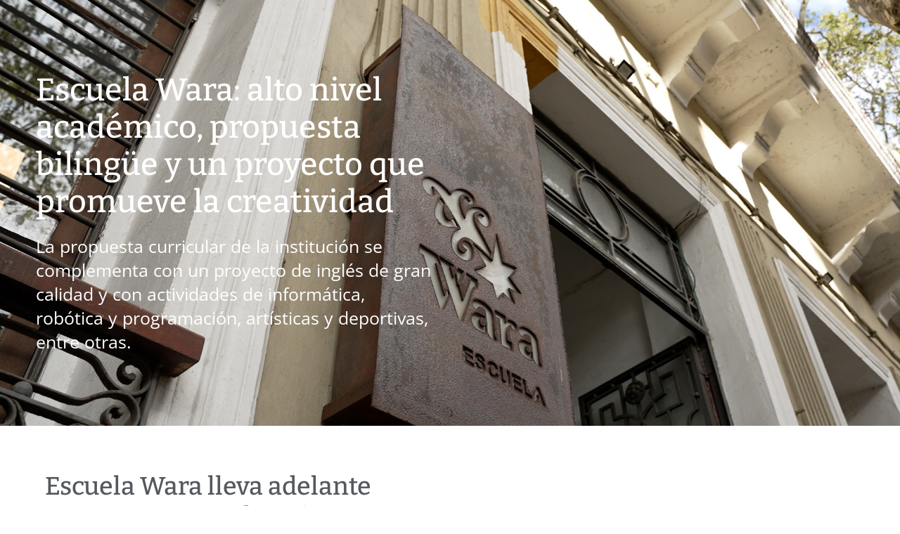

--- FILE ---
content_type: text/css
request_url: https://web.elpais.com.uy/wp-content/uploads/elementor/css/post-1086.css?ver=1769179955
body_size: 1914
content:
.elementor-kit-1086{--e-global-color-primary:#6EC1E4;--e-global-color-secondary:#54595F;--e-global-color-text:#7A7A7A;--e-global-color-accent:#61CE70;--e-global-color-3c9e2a2d:#4054B2;--e-global-color-1a2704c9:#23A455;--e-global-color-7e813ead:#000;--e-global-color-1f754fc:#FFF;--e-global-color-a0cba19:#484848;--e-global-color-b7dbbf1:#020101;--e-global-color-35ac7893:#D60D2A;--e-global-color-120b2d8e:#C40731;--e-global-color-332bd817:#F90526;--e-global-color-628e04b:#404040;--e-global-color-3d96658a:#1D1D1D;--e-global-color-44ea1655:#D0D0D0;--e-global-color-10b995f2:#9B9B9B;--e-global-color-7c13668b:#000000;--e-global-color-5a40bef:#4EAEB5;--e-global-color-20108891:#3FBFFF;--e-global-color-3a5bb21d:#4F00AE;--e-global-color-3d2cbd5e:#4A3FFF;--e-global-color-7d8d76e2:#4F79CE;--e-global-color-46cc9909:#CECCBF;--e-global-color-69ff26d1:#929085;--e-global-color-242b2ba9:#91AEEA;--e-global-color-779c2247:#B6B3A8;--e-global-color-299c4fac:#000000;--e-global-color-11d8d7f1:#000000;--e-global-color-28ab03c3:#797564;--e-global-color-b75bc1:#9CC8AD;--e-global-color-71c6753c:#8FBE00;--e-global-color-7827c669:#40C0CB;--e-global-color-4b3fdf4:RGBA(143, 190, 0, 0.75);--e-global-color-74e92f40:#F32656;--e-global-color-34c5f096:#FFD200;--e-global-color-1edb02bd:#407BB2;--e-global-color-736a6ded:#EB0A00;--e-global-color-36bd4593:#000000;--e-global-color-28e7bcd6:#000000;--e-global-color-7ee829df:#0E386E;--e-global-color-6c69be26:#08254A;--e-global-color-3af2ea64:#215598;--e-global-color-321401f6:#FF9600;--e-global-color-72929e71:#05FBFD;--e-global-color-78894fee:#CCCCCC;--e-global-color-76fe184b:#2D56A3;--e-global-color-34c3463:#262626;--e-global-color-749cb679:#000000;--e-global-color-7ca2243b:#000000;--e-global-color-235cbcf4:#A4FF00;--e-global-color-9c43cfa:#E77D24;--e-global-color-96fc0d7:#D75A0D;--e-global-color-d5f5d50:#5DAF39;--e-global-color-6bb80a9:#4992CD;--e-global-color-ca4c118:#819931;--e-global-color-9d8daea:#FDFF82;--e-global-color-0012fd6:#EC174C;--e-global-color-e56371e:#23645F;--e-global-color-e6bb770:#112F2D;--e-global-color-7bd4202:#0F3056;--e-global-color-182c932:#094D72;--e-global-color-caafd9b:#0080FA;--e-global-color-60fd4be:#05196C;--e-global-color-827e298:#AD9B5F;--e-global-color-7d20e8e:#FF0325;--e-global-color-4fa0001:#FF5D2F;--e-global-color-e4a69f6:#646464;--e-global-color-6a165e4:#FFDAC0;--e-global-color-d9125b4:#0371D7;--e-global-color-ee59ede:#29028D;--e-global-color-4be21fa:#0D002F;--e-global-color-57068e0:#FA0D57;--e-global-color-39d5dad:#9C9836;--e-global-color-f401db1:#1D1C04;--e-global-color-eb188c3:#0086D8;--e-global-color-e8cf50b:#9E9480;--e-global-color-070a1f7:#77B1C3;--e-global-color-884846f:#333333;--e-global-color-872d8cd:#666666;--e-global-color-f09468f:#999999;--e-global-color-d3d7e4a:#278ABC;--e-global-color-62f63b7:#6EC1E4;--e-global-color-957a056:#485E88;--e-global-color-a0408d4:#EB008B;--e-global-color-1fc76b1:#A8A690;--e-global-color-53ca22a:#222129;--e-global-color-428fff9:#47A5AE;--e-global-color-ac4abad:#5F63A1;--e-global-color-a54dd88:#FD9696;--e-global-color-d6c2372:#F24D4D;--e-global-color-30c1822:#0F0F0F;--e-global-color-20d1abe:#0B0D12;--e-global-color-560b571:#F4E57D;--e-global-color-d3591b5:#50C6EA;--e-global-color-76c1d9f:#0D0F15;--e-global-color-862194c:#1C1C1C;--e-global-color-1428685:#AC0038;--e-global-typography-primary-font-family:"Roboto";--e-global-typography-primary-font-weight:600;--e-global-typography-secondary-font-family:"Roboto";--e-global-typography-secondary-font-weight:400;--e-global-typography-text-font-family:"Roboto";--e-global-typography-text-font-weight:400;--e-global-typography-accent-font-family:"Roboto";--e-global-typography-accent-font-weight:500;--e-global-typography-5d93e6f-font-family:"Oswald";--e-global-typography-5d93e6f-font-size:20px;--e-global-typography-5d93e6f-font-weight:300;--e-global-typography-048e294-font-family:"Oswald";--e-global-typography-048e294-font-weight:600;--e-global-typography-ebcc6bb-font-family:"Noto Serif";--e-global-typography-ebcc6bb-font-size:34px;--e-global-typography-ebcc6bb-font-weight:400;--e-global-typography-ebcc6bb-line-height:1.5em;--e-global-typography-ae4dd73-font-family:"Noto Serif";--e-global-typography-ae4dd73-font-size:18px;--e-global-typography-ae4dd73-font-weight:400;--e-global-typography-4d3c775-font-family:"Noto Serif";--e-global-typography-4d3c775-font-size:34px;--e-global-typography-4d3c775-font-weight:400;--e-global-typography-4d3c775-text-transform:none;--e-global-typography-4d3c775-font-style:italic;--e-global-typography-4d3c775-line-height:0.5em;font-family:"Roboto";font-size:0.8em;}.elementor-kit-1086 e-page-transition{background-color:#FFBC7D;}.elementor-kit-1086 a{font-family:"Roboto";}.elementor-kit-1086 a:hover{color:var( --e-global-color-7ee829df );}.elementor-kit-1086 h1{font-family:"Roboto";}.elementor-kit-1086 h2{font-family:"Roboto";}.elementor-section.elementor-section-boxed > .elementor-container{max-width:1140px;}.e-con{--container-max-width:1140px;}.elementor-widget:not(:last-child){margin-block-end:20px;}.elementor-element{--widgets-spacing:20px 20px;--widgets-spacing-row:20px;--widgets-spacing-column:20px;}{}h1.entry-title{display:var(--page-title-display);}.elementor-lightbox{--lightbox-text-color:#FFFFFF;}@media(max-width:1024px){.elementor-kit-1086{--e-global-typography-ebcc6bb-font-size:25px;--e-global-typography-4d3c775-font-size:22px;}.elementor-section.elementor-section-boxed > .elementor-container{max-width:1024px;}.e-con{--container-max-width:1024px;}}@media(max-width:767px){.elementor-kit-1086{--e-global-typography-ebcc6bb-font-size:22px;--e-global-typography-4d3c775-font-size:20px;--e-global-typography-4d3c775-line-height:1px;}.elementor-section.elementor-section-boxed > .elementor-container{max-width:767px;}.e-con{--container-max-width:767px;}}/* Start custom CSS */@font-face {
    font-family: 'Corporate A Condensed';
    src: url('https://data.elpais.com.uy/wp-content/uploads/fonts/CorporateACon-Reg/CorporateACon-Reg.eot');
    src: local('Corporate A Condensed Regular'), local('CorporateACon-Reg'),
        url('https://data.elpais.com.uy/wp-content/uploads/fonts/CorporateACon-Reg/CorporateACon-Reg.eot?#iefix') format('embedded-opentype'),
        url('https://data.elpais.com.uy/wp-content/uploads/fonts/CorporateACon-Reg/CorporateACon-Reg.woff2') format('woff2'),
        url('https://data.elpais.com.uy/wp-content/uploads/fonts/CorporateACon-Reg/CorporateACon-Reg.woff') format('woff'),
        url('https://data.elpais.com.uy/wp-content/uploads/fonts/CorporateACon-Reg/CorporateACon-Reg.svg#CorporateACon-Reg') format('svg');
    font-weight: normal;
    font-style: normal;
    font-display: swap;
}

@font-face {
    font-family: 'Corporate S';
    src: url('https://data.elpais.com.uy/wp-content/uploads/fonts/CorporateACon-Reg/CorporateS-Regular.eot');
    src: local('Corporate S Regular'), local('CorporateS-Regular'),
        url('https://data.elpais.com.uy/wp-content/uploads/fonts/CorporateACon-Reg/CorporateS-Regular.eot?#iefix') format('embedded-opentype'),
        url('https://data.elpais.com.uy/wp-content/uploads/fonts/CorporateACon-Reg/CorporateS-Regular.woff2') format('woff2'),
        url('https://data.elpais.com.uy/wp-content/uploads/fonts/CorporateACon-Reg/CorporateS-Regular.woff') format('woff'),
        url('https://data.elpais.com.uy/wp-content/uploads/fonts/CorporateACon-Reg/CorporateS-Regular.svg#CorporateS-Regular') format('svg');
    font-weight: normal;
    font-style: normal;
    font-display: swap;
}


@font-face {
    font-family: 'Opel Next';
    src: url('OpelNext.woff2') format('woff2'),
        url('OpelNext.woff') format('woff');
            src: local('Opel Next'), local('OpelNext'),
        url('https://data.elpais.com.uy/wp-content/uploads/fonts/OpelNext/OpelNext.eot?#iefix') format('embedded-opentype'),
        url('https://data.elpais.com.uy/wp-content/uploads/fonts/OpelNext/OpelNext.woff2') format('woff2'),
        url('https://data.elpais.com.uy/wp-content/uploads/fonts/OpelNext/OpelNext.woff') format('woff'),
        url('https://data.elpais.com.uy/wp-content/uploads/fonts/OpelNext/OpelNext.svg#OpelNext') format('svg');
    font-weight: normal;
    font-style: normal;
    font-display: swap;
}

@font-face {
    font-family: 'Opel Next';
    src: url('OpelNext-Light.woff2') format('woff2'),
        url('OpelNext-Light.woff') format('woff');
            src: local('OpelNext Light'), local('OpelNext-Light'),
        url('https://data.elpais.com.uy/wp-content/uploads/fonts/OpelNext/OpelNext-Light.eot?#iefix') format('embedded-opentype'),
        url('https://data.elpais.com.uy/wp-content/uploads/fonts/OpelNext/OpelNext-Light.woff2') format('woff2'),
        url('https://data.elpais.com.uy/wp-content/uploads/fonts/OpelNext/OpelNext-Light.woff') format('woff'),
        url('https://data.elpais.com.uy/wp-content/uploads/fonts/OpelNext/OpelNext-Light.svg#OpelNext-Light') format('svg');
    font-weight: 300;
    font-style: normal;
    font-display: swap;
}

@font-face {
    font-family: 'Opel Next';
    src: url('OpelNext-Bold.woff2') format('woff2'),
        url('OpelNext-Bold.woff') format('woff');
            src: local('OpelNext Bold'), local('OpelNext-Bold'),
        url('https://data.elpais.com.uy/wp-content/uploads/fonts/OpelNext/OpelNext-Bold.eot?#iefix') format('embedded-opentype'),
        url('https://data.elpais.com.uy/wp-content/uploads/fonts/OpelNext/OpelNext-Bold.woff2') format('woff2'),
        url('https://data.elpais.com.uy/wp-content/uploads/fonts/OpelNext/OpelNext-Bold.woff') format('woff'),
        url('https://data.elpais.com.uy/wp-content/uploads/fonts/OpelNext/OpelNext-Bold.svg#OpelNext-Bold') format('svg');
    font-weight: bold;
    font-style: normal;
    font-display: swap;
}

@font-face {
    font-family: 'Opel Next';
    src: url('OpelNext-Light.woff2') format('woff2'),
        url('OpelNext-Light.woff') format('woff');
            src: local('Corporate A Condensed Regular'), local('OpelNext-Light'),
        url('https://data.elpais.com.uy/wp-content/uploads/fonts/OpelNext/OpelNext-Light.eot?#iefix') format('embedded-opentype'),
        url('https://data.elpais.com.uy/wp-content/uploads/fonts/OpelNext/OpelNext-Light.woff2') format('woff2'),
        url('https://data.elpais.com.uy/wp-content/uploads/fonts/OpelNext/OpelNext-Light.woff') format('woff'),
        url('https://data.elpais.com.uy/wp-content/uploads/fonts/OpelNext/OpelNext-Light.svg#OpelNext-Light') format('svg');
    font-weight: 300;
    font-style: normal;
    font-display: swap;
}

.elementor .ads iframe {
    max-width: 1254px;
}

@media (max-width: 968px) {
.elementor .ads iframe {
    max-width: 600px;
}
}

@media (max-width: 650px) {
.elementor .ads iframe {
    max-width: 320px;
}
}
     input.line:focus,
     select.line:focus,
     textarea.line:focus,
     a:focus{
       outline:none !important;
       outline-offset: 0;
     }/* End custom CSS */

--- FILE ---
content_type: text/css
request_url: https://web.elpais.com.uy/wp-content/uploads/elementor/css/post-100015.css?ver=1769187667
body_size: 2475
content:
.elementor-100015 .elementor-element.elementor-element-cba2762:not(.elementor-motion-effects-element-type-background), .elementor-100015 .elementor-element.elementor-element-cba2762 > .elementor-motion-effects-container > .elementor-motion-effects-layer{background-color:#000000;background-image:url("https://data.elpais.com.uy/wp-content/uploads/2023/11/video-2min-v2.00_00_04_02.Imagen-fija001.jpg");background-position:bottom center;background-repeat:no-repeat;background-size:cover;}.elementor-100015 .elementor-element.elementor-element-cba2762 > .elementor-background-overlay{background-color:transparent;background-image:linear-gradient(-90deg, #00000000 0%, #000000B5 100%);opacity:1;transition:background 0.3s, border-radius 0.3s, opacity 0.3s;}.elementor-100015 .elementor-element.elementor-element-cba2762 > .elementor-container{min-height:70vh;}.elementor-100015 .elementor-element.elementor-element-cba2762{transition:background 0.3s, border 0.3s, border-radius 0.3s, box-shadow 0.3s;padding:4% 4% 4% 4%;}.elementor-100015 .elementor-element.elementor-element-6917fb4 > .elementor-element-populated{padding:0px 0px 0px 0px;}.elementor-100015 .elementor-element.elementor-element-ac063bd .elementor-heading-title{font-family:"Bitter";font-size:2em;line-height:1.2em;color:#FFFFFF;}.elementor-100015 .elementor-element.elementor-element-67ac7c1 .elementor-heading-title{font-family:"Open Sans";font-size:1.1em;font-style:normal;line-height:1.4em;color:#FFFFFF;}.elementor-100015 .elementor-element.elementor-element-476c60e{padding:5% 5% 5% 5%;}.elementor-bc-flex-widget .elementor-100015 .elementor-element.elementor-element-f38b59c.elementor-column .elementor-widget-wrap{align-items:center;}.elementor-100015 .elementor-element.elementor-element-f38b59c.elementor-column.elementor-element[data-element_type="column"] > .elementor-widget-wrap.elementor-element-populated{align-content:center;align-items:center;}.elementor-100015 .elementor-element.elementor-element-f38b59c > .elementor-element-populated{padding:0% 10% 0% 0%;}.elementor-100015 .elementor-element.elementor-element-2880583 .elementor-heading-title{font-family:"Bitter";font-size:1.6em;line-height:1.2em;color:var( --e-global-color-secondary );}.elementor-100015 .elementor-element.elementor-element-d4495db{text-align:justify;font-family:"Open Sans";font-size:0.9em;line-height:1.5em;color:var( --e-global-color-text );}.elementor-100015 .elementor-element.elementor-element-be170e0:not(.elementor-motion-effects-element-type-background) > .elementor-widget-wrap, .elementor-100015 .elementor-element.elementor-element-be170e0 > .elementor-widget-wrap > .elementor-motion-effects-container > .elementor-motion-effects-layer{background-image:url("https://data.elpais.com.uy/wp-content/uploads/2023/11/branded-content-15-de-22.jpg");background-position:center right;background-repeat:no-repeat;background-size:70% auto;}.elementor-100015 .elementor-element.elementor-element-be170e0 > .elementor-element-populated{transition:background 0.3s, border 0.3s, border-radius 0.3s, box-shadow 0.3s;}.elementor-100015 .elementor-element.elementor-element-be170e0 > .elementor-element-populated > .elementor-background-overlay{transition:background 0.3s, border-radius 0.3s, opacity 0.3s;}.elementor-100015 .elementor-element.elementor-element-d652683{--spacer-size:50vh;}.elementor-100015 .elementor-element.elementor-element-04df3b1{padding:0% 5% 5% 5%;}.elementor-bc-flex-widget .elementor-100015 .elementor-element.elementor-element-7b620bb.elementor-column .elementor-widget-wrap{align-items:center;}.elementor-100015 .elementor-element.elementor-element-7b620bb.elementor-column.elementor-element[data-element_type="column"] > .elementor-widget-wrap.elementor-element-populated{align-content:center;align-items:center;}.elementor-100015 .elementor-element.elementor-element-7b620bb > .elementor-element-populated{padding:0% 0% 0% 0%;}.elementor-100015 .elementor-element.elementor-element-adbd607 .elementor-wrapper{--video-aspect-ratio:1.77777;}.elementor-100015 .elementor-element.elementor-element-a9bb7a7:not(.elementor-motion-effects-element-type-background), .elementor-100015 .elementor-element.elementor-element-a9bb7a7 > .elementor-motion-effects-container > .elementor-motion-effects-layer{background-color:#F0C24B;}.elementor-100015 .elementor-element.elementor-element-a9bb7a7{transition:background 0.3s, border 0.3s, border-radius 0.3s, box-shadow 0.3s;padding:5% 5% 5% 5%;}.elementor-100015 .elementor-element.elementor-element-a9bb7a7 > .elementor-background-overlay{transition:background 0.3s, border-radius 0.3s, opacity 0.3s;}.elementor-100015 .elementor-element.elementor-element-0ea6f05 > .elementor-widget-container{margin:0% 0% 5% 0%;}.elementor-100015 .elementor-element.elementor-element-0ea6f05 .elementor-blockquote__content{color:#FFFFFF;font-family:"Roboto Slab";font-size:1.8em;font-weight:700;line-height:1.2em;}.elementor-100015 .elementor-element.elementor-element-0ea6f05 .elementor-blockquote__author{color:#A27606;font-family:"Montserrat";font-size:18px;font-weight:500;}.elementor-100015 .elementor-element.elementor-element-0ea6f05 .elementor-blockquote:before{color:#A27606;font-size:calc(1px * 100);}.elementor-100015 .elementor-element.elementor-element-0475381{padding:5% 5% 5% 5%;}.elementor-100015 .elementor-element.elementor-element-0da2846 > .elementor-widget-wrap > .elementor-widget:not(.elementor-widget__width-auto):not(.elementor-widget__width-initial):not(:last-child):not(.elementor-absolute){margin-block-end:0px;}.elementor-100015 .elementor-element.elementor-element-9f4fd16{margin-top:0%;margin-bottom:5%;padding:0px 0px 0px 0px;}.elementor-100015 .elementor-element.elementor-element-ac73d31{text-align:center;font-family:"Open Sans";font-size:0.9em;line-height:1.5em;color:var( --e-global-color-text );}.elementor-100015 .elementor-element.elementor-element-4840ea6.elementor-skin-slideshow .elementor-main-swiper:not(.elementor-thumbnails-swiper){margin-bottom:10px;}.elementor-100015 .elementor-element.elementor-element-4840ea6 .elementor-thumbnails-swiper .elementor-carousel-image{aspect-ratio:16 / 9;}.elementor-100015 .elementor-element.elementor-element-4840ea6 .elementor-swiper-button{font-size:20px;}.elementor-100015 .elementor-element.elementor-element-5f2c627:not(.elementor-motion-effects-element-type-background), .elementor-100015 .elementor-element.elementor-element-5f2c627 > .elementor-motion-effects-container > .elementor-motion-effects-layer{background-image:url("https://data.elpais.com.uy/wp-content/uploads/2023/11/branded-content-22-de-22.jpg");background-position:center center;background-repeat:no-repeat;background-size:cover;}.elementor-100015 .elementor-element.elementor-element-5f2c627 > .elementor-container{min-height:40vh;}.elementor-100015 .elementor-element.elementor-element-5f2c627{transition:background 0.3s, border 0.3s, border-radius 0.3s, box-shadow 0.3s;}.elementor-100015 .elementor-element.elementor-element-5f2c627 > .elementor-background-overlay{transition:background 0.3s, border-radius 0.3s, opacity 0.3s;}.elementor-100015 .elementor-element.elementor-element-1a89c18{padding:5% 5% 5% 5%;}.elementor-100015 .elementor-element.elementor-element-d31dd46:not(.elementor-motion-effects-element-type-background) > .elementor-widget-wrap, .elementor-100015 .elementor-element.elementor-element-d31dd46 > .elementor-widget-wrap > .elementor-motion-effects-container > .elementor-motion-effects-layer{background-image:url("https://data.elpais.com.uy/wp-content/uploads/2023/11/branded-content-17-de-22.jpg");background-position:center left;background-repeat:no-repeat;background-size:70% auto;}.elementor-100015 .elementor-element.elementor-element-d31dd46 > .elementor-element-populated{transition:background 0.3s, border 0.3s, border-radius 0.3s, box-shadow 0.3s;}.elementor-100015 .elementor-element.elementor-element-d31dd46 > .elementor-element-populated > .elementor-background-overlay{transition:background 0.3s, border-radius 0.3s, opacity 0.3s;}.elementor-100015 .elementor-element.elementor-element-d31dd46{z-index:3;}.elementor-100015 .elementor-element.elementor-element-5689c9c{--spacer-size:50vh;}.elementor-bc-flex-widget .elementor-100015 .elementor-element.elementor-element-82f6d28.elementor-column .elementor-widget-wrap{align-items:center;}.elementor-100015 .elementor-element.elementor-element-82f6d28.elementor-column.elementor-element[data-element_type="column"] > .elementor-widget-wrap.elementor-element-populated{align-content:center;align-items:center;}.elementor-100015 .elementor-element.elementor-element-82f6d28 > .elementor-element-populated{padding:0% 0% 0% 10%;}.elementor-100015 .elementor-element.elementor-element-045b87f .elementor-heading-title{font-family:"Bitter";font-size:1.6em;line-height:1.2em;color:var( --e-global-color-secondary );}.elementor-100015 .elementor-element.elementor-element-623d9bf{text-align:justify;font-family:"Open Sans";font-size:0.9em;line-height:1.5em;color:var( --e-global-color-text );}.elementor-100015 .elementor-element.elementor-element-8ad05e1:not(.elementor-motion-effects-element-type-background), .elementor-100015 .elementor-element.elementor-element-8ad05e1 > .elementor-motion-effects-container > .elementor-motion-effects-layer{background-color:#F0C24B;}.elementor-100015 .elementor-element.elementor-element-8ad05e1{transition:background 0.3s, border 0.3s, border-radius 0.3s, box-shadow 0.3s;padding:5% 5% 5% 5%;}.elementor-100015 .elementor-element.elementor-element-8ad05e1 > .elementor-background-overlay{transition:background 0.3s, border-radius 0.3s, opacity 0.3s;}.elementor-100015 .elementor-element.elementor-element-211ba61 > .elementor-widget-container{margin:0% 0% 5% 0%;}.elementor-100015 .elementor-element.elementor-element-211ba61 .elementor-blockquote__content{color:#FFFFFF;font-family:"Roboto Slab";font-size:1.8em;font-weight:700;line-height:1.2em;}.elementor-100015 .elementor-element.elementor-element-211ba61 .elementor-blockquote__author{color:#A27606;font-family:"Montserrat";font-size:18px;font-weight:500;}.elementor-100015 .elementor-element.elementor-element-211ba61 .elementor-blockquote:before{color:#A27606;font-size:calc(1px * 100);}.elementor-100015 .elementor-element.elementor-element-4dae7ef{padding:5% 5% 5% 5%;}.elementor-bc-flex-widget .elementor-100015 .elementor-element.elementor-element-a1e820e.elementor-column .elementor-widget-wrap{align-items:center;}.elementor-100015 .elementor-element.elementor-element-a1e820e.elementor-column.elementor-element[data-element_type="column"] > .elementor-widget-wrap.elementor-element-populated{align-content:center;align-items:center;}.elementor-100015 .elementor-element.elementor-element-a1e820e > .elementor-element-populated{padding:0% 10% 0% 0%;}.elementor-100015 .elementor-element.elementor-element-efeccb6 .elementor-heading-title{font-family:"Bitter";font-size:1.6em;line-height:1.2em;color:var( --e-global-color-secondary );}.elementor-100015 .elementor-element.elementor-element-5974216{text-align:justify;font-family:"Open Sans";font-size:0.9em;line-height:1.5em;color:var( --e-global-color-text );}.elementor-100015 .elementor-element.elementor-element-b69e862:not(.elementor-motion-effects-element-type-background) > .elementor-widget-wrap, .elementor-100015 .elementor-element.elementor-element-b69e862 > .elementor-widget-wrap > .elementor-motion-effects-container > .elementor-motion-effects-layer{background-image:url("https://data.elpais.com.uy/wp-content/uploads/2023/11/branded-content-18-de-22.jpg");background-position:80% 0%;background-repeat:no-repeat;background-size:auto;}.elementor-100015 .elementor-element.elementor-element-b69e862 > .elementor-element-populated{transition:background 0.3s, border 0.3s, border-radius 0.3s, box-shadow 0.3s;}.elementor-100015 .elementor-element.elementor-element-b69e862 > .elementor-element-populated > .elementor-background-overlay{transition:background 0.3s, border-radius 0.3s, opacity 0.3s;}.elementor-100015 .elementor-element.elementor-element-d61e76c{--spacer-size:50vh;}.elementor-100015 .elementor-element.elementor-element-7bc9f9a:not(.elementor-motion-effects-element-type-background), .elementor-100015 .elementor-element.elementor-element-7bc9f9a > .elementor-motion-effects-container > .elementor-motion-effects-layer{background-image:url("https://data.elpais.com.uy/wp-content/uploads/2023/11/branded-content-8-de-22.jpg");background-position:center center;background-repeat:no-repeat;background-size:cover;}.elementor-100015 .elementor-element.elementor-element-7bc9f9a > .elementor-container{min-height:40vh;}.elementor-100015 .elementor-element.elementor-element-7bc9f9a{transition:background 0.3s, border 0.3s, border-radius 0.3s, box-shadow 0.3s;}.elementor-100015 .elementor-element.elementor-element-7bc9f9a > .elementor-background-overlay{transition:background 0.3s, border-radius 0.3s, opacity 0.3s;}.elementor-100015 .elementor-element.elementor-element-7893aa3:not(.elementor-motion-effects-element-type-background), .elementor-100015 .elementor-element.elementor-element-7893aa3 > .elementor-motion-effects-container > .elementor-motion-effects-layer{background-color:#F0C24B38;}.elementor-100015 .elementor-element.elementor-element-7893aa3{transition:background 0.3s, border 0.3s, border-radius 0.3s, box-shadow 0.3s;padding:5% 5% 5% 5%;}.elementor-100015 .elementor-element.elementor-element-7893aa3 > .elementor-background-overlay{transition:background 0.3s, border-radius 0.3s, opacity 0.3s;}.elementor-100015 .elementor-element.elementor-element-8ac9569 > .elementor-widget-wrap > .elementor-widget:not(.elementor-widget__width-auto):not(.elementor-widget__width-initial):not(:last-child):not(.elementor-absolute){margin-block-end:0px;}.elementor-100015 .elementor-element.elementor-element-fd8eb69{text-align:center;}.elementor-100015 .elementor-element.elementor-element-fd8eb69 .elementor-heading-title{font-family:"Bitter";font-size:1em;font-weight:400;line-height:1.3em;color:var( --e-global-color-text );}.elementor-100015 .elementor-element.elementor-element-efe032d > .elementor-widget-container{margin:2% 0% 0% 0%;}.elementor-100015 .elementor-element.elementor-element-efe032d{text-align:center;}.elementor-100015 .elementor-element.elementor-element-efe032d .elementor-heading-title{font-family:"Bitter";font-size:1.2em;line-height:1.3em;color:var( --e-global-color-text );}.elementor-100015 .elementor-element.elementor-element-8d72776 .elementor-button{background-color:#FFFFFF00;font-family:"Bitter";font-size:1.2em;font-weight:600;text-decoration:underline;fill:#10858B;color:#10858B;}.elementor-100015 .elementor-element.elementor-element-8d72776 > .elementor-widget-container{margin:2% 0% 0% 0%;}.elementor-100015 .elementor-element.elementor-element-8d72776 .elementor-button:hover, .elementor-100015 .elementor-element.elementor-element-8d72776 .elementor-button:focus{color:#10518B;}.elementor-100015 .elementor-element.elementor-element-8d72776 .elementor-button:hover svg, .elementor-100015 .elementor-element.elementor-element-8d72776 .elementor-button:focus svg{fill:#10518B;}.elementor-100015 .elementor-element.elementor-element-b69459e:not(.elementor-motion-effects-element-type-background), .elementor-100015 .elementor-element.elementor-element-b69459e > .elementor-motion-effects-container > .elementor-motion-effects-layer{background-color:#F0C24B;}.elementor-100015 .elementor-element.elementor-element-b69459e > .elementor-container{min-height:300px;}.elementor-100015 .elementor-element.elementor-element-b69459e{transition:background 0.3s, border 0.3s, border-radius 0.3s, box-shadow 0.3s;padding:0% 0% 1% 0%;z-index:7;}.elementor-100015 .elementor-element.elementor-element-b69459e > .elementor-background-overlay{transition:background 0.3s, border-radius 0.3s, opacity 0.3s;}.elementor-bc-flex-widget .elementor-100015 .elementor-element.elementor-element-bdc1c7d.elementor-column .elementor-widget-wrap{align-items:center;}.elementor-100015 .elementor-element.elementor-element-bdc1c7d.elementor-column.elementor-element[data-element_type="column"] > .elementor-widget-wrap.elementor-element-populated{align-content:center;align-items:center;}.elementor-100015 .elementor-element.elementor-element-bdc1c7d.elementor-column > .elementor-widget-wrap{justify-content:center;}.elementor-100015 .elementor-element.elementor-element-bdc1c7d > .elementor-widget-wrap > .elementor-widget:not(.elementor-widget__width-auto):not(.elementor-widget__width-initial):not(:last-child):not(.elementor-absolute){margin-block-end:0px;}.elementor-100015 .elementor-element.elementor-element-f773dff > .elementor-widget-container{margin:1% 0% 1% 0%;}.elementor-100015 .elementor-element.elementor-element-7ae14a6{text-align:center;}.elementor-100015 .elementor-element.elementor-element-7ae14a6 .elementor-heading-title{font-family:"Helvetica";font-size:0.6em;color:#FFFFFF;}.elementor-100015 .elementor-element.elementor-element-df90daa > .elementor-widget-container{padding:0px 0px 0px 0px;}.elementor-100015 .elementor-element.elementor-element-df90daa img{width:30%;}.elementor-100015 .elementor-element.elementor-element-60d123d > .elementor-widget-container{margin:1% 0% 0% 0%;}.elementor-100015 .elementor-element.elementor-element-60d123d{text-align:center;}.elementor-100015 .elementor-element.elementor-element-60d123d .elementor-heading-title{font-family:"Open Sans";font-size:0.6em;font-weight:700;line-height:1.5em;color:#FFFFFF;}.elementor-100015 .elementor-element.elementor-element-df18d66 > .elementor-widget-container{padding:0% 0% 0% 0%;}.elementor-100015 .elementor-element.elementor-element-df18d66{text-align:center;}.elementor-100015 .elementor-element.elementor-element-df18d66 .elementor-heading-title{font-family:"Open Sans";font-size:0.6em;font-weight:700;line-height:1.5em;color:#FFFFFF;}@media(min-width:768px){.elementor-100015 .elementor-element.elementor-element-d2d7986{width:20%;}.elementor-100015 .elementor-element.elementor-element-734e171{width:60%;}.elementor-100015 .elementor-element.elementor-element-ff8697a{width:19.666%;}.elementor-100015 .elementor-element.elementor-element-5422ff6{width:20%;}.elementor-100015 .elementor-element.elementor-element-8ac9569{width:60%;}.elementor-100015 .elementor-element.elementor-element-150935b{width:19.664%;}}@media(max-width:1024px) and (min-width:768px){.elementor-100015 .elementor-element.elementor-element-6917fb4{width:100%;}.elementor-100015 .elementor-element.elementor-element-f38b59c{width:60%;}.elementor-100015 .elementor-element.elementor-element-be170e0{width:40%;}.elementor-100015 .elementor-element.elementor-element-7b620bb{width:100%;}.elementor-100015 .elementor-element.elementor-element-d31dd46{width:40%;}.elementor-100015 .elementor-element.elementor-element-82f6d28{width:60%;}.elementor-100015 .elementor-element.elementor-element-a1e820e{width:60%;}.elementor-100015 .elementor-element.elementor-element-b69e862{width:40%;}.elementor-100015 .elementor-element.elementor-element-bdc1c7d{width:100%;}}@media(min-width:1025px){.elementor-100015 .elementor-element.elementor-element-cba2762:not(.elementor-motion-effects-element-type-background), .elementor-100015 .elementor-element.elementor-element-cba2762 > .elementor-motion-effects-container > .elementor-motion-effects-layer{background-attachment:fixed;}.elementor-100015 .elementor-element.elementor-element-be170e0:not(.elementor-motion-effects-element-type-background) > .elementor-widget-wrap, .elementor-100015 .elementor-element.elementor-element-be170e0 > .elementor-widget-wrap > .elementor-motion-effects-container > .elementor-motion-effects-layer{background-attachment:fixed;}.elementor-100015 .elementor-element.elementor-element-5f2c627:not(.elementor-motion-effects-element-type-background), .elementor-100015 .elementor-element.elementor-element-5f2c627 > .elementor-motion-effects-container > .elementor-motion-effects-layer{background-attachment:fixed;}.elementor-100015 .elementor-element.elementor-element-d31dd46:not(.elementor-motion-effects-element-type-background) > .elementor-widget-wrap, .elementor-100015 .elementor-element.elementor-element-d31dd46 > .elementor-widget-wrap > .elementor-motion-effects-container > .elementor-motion-effects-layer{background-attachment:fixed;}.elementor-100015 .elementor-element.elementor-element-b69e862:not(.elementor-motion-effects-element-type-background) > .elementor-widget-wrap, .elementor-100015 .elementor-element.elementor-element-b69e862 > .elementor-widget-wrap > .elementor-motion-effects-container > .elementor-motion-effects-layer{background-attachment:fixed;}.elementor-100015 .elementor-element.elementor-element-7bc9f9a:not(.elementor-motion-effects-element-type-background), .elementor-100015 .elementor-element.elementor-element-7bc9f9a > .elementor-motion-effects-container > .elementor-motion-effects-layer{background-attachment:fixed;}}@media(max-width:1024px){.elementor-100015 .elementor-element.elementor-element-ac063bd{text-align:center;}.elementor-100015 .elementor-element.elementor-element-ac063bd .elementor-heading-title{font-size:1.5em;}.elementor-100015 .elementor-element.elementor-element-67ac7c1{text-align:center;}.elementor-100015 .elementor-element.elementor-element-67ac7c1 .elementor-heading-title{font-size:0.8em;}.elementor-100015 .elementor-element.elementor-element-2880583 .elementor-heading-title{font-size:1.3em;}.elementor-100015 .elementor-element.elementor-element-d4495db{font-size:0.65em;}.elementor-100015 .elementor-element.elementor-element-be170e0:not(.elementor-motion-effects-element-type-background) > .elementor-widget-wrap, .elementor-100015 .elementor-element.elementor-element-be170e0 > .elementor-widget-wrap > .elementor-motion-effects-container > .elementor-motion-effects-layer{background-size:cover;}.elementor-100015 .elementor-element.elementor-element-0ea6f05 .elementor-blockquote__content{font-size:0.8em;}.elementor-100015 .elementor-element.elementor-element-0ea6f05 .elementor-blockquote__author{font-size:0.7em;}.elementor-100015 .elementor-element.elementor-element-0ea6f05 .elementor-blockquote:before{font-size:calc(0.9px * 100);}.elementor-100015 .elementor-element.elementor-element-ac73d31{font-size:0.65em;}.elementor-100015 .elementor-element.elementor-element-4840ea6.elementor-skin-slideshow .elementor-main-swiper:not(.elementor-thumbnails-swiper){margin-bottom:10px;}.elementor-100015 .elementor-element.elementor-element-1a89c18{padding:5% 5% 5% 5%;}.elementor-100015 .elementor-element.elementor-element-d31dd46:not(.elementor-motion-effects-element-type-background) > .elementor-widget-wrap, .elementor-100015 .elementor-element.elementor-element-d31dd46 > .elementor-widget-wrap > .elementor-motion-effects-container > .elementor-motion-effects-layer{background-position:center center;background-size:cover;}.elementor-100015 .elementor-element.elementor-element-82f6d28 > .elementor-widget-wrap > .elementor-widget:not(.elementor-widget__width-auto):not(.elementor-widget__width-initial):not(:last-child):not(.elementor-absolute){margin-block-end:0px;}.elementor-100015 .elementor-element.elementor-element-045b87f .elementor-heading-title{font-size:1.3em;}.elementor-100015 .elementor-element.elementor-element-623d9bf{font-size:0.65em;}.elementor-100015 .elementor-element.elementor-element-211ba61 .elementor-blockquote__content{font-size:0.8em;}.elementor-100015 .elementor-element.elementor-element-211ba61 .elementor-blockquote__author{font-size:0.7em;}.elementor-100015 .elementor-element.elementor-element-211ba61 .elementor-blockquote:before{font-size:calc(0.9px * 100);}.elementor-100015 .elementor-element.elementor-element-a1e820e > .elementor-widget-wrap > .elementor-widget:not(.elementor-widget__width-auto):not(.elementor-widget__width-initial):not(:last-child):not(.elementor-absolute){margin-block-end:0px;}.elementor-100015 .elementor-element.elementor-element-efeccb6 .elementor-heading-title{font-size:1.3em;}.elementor-100015 .elementor-element.elementor-element-5974216{font-size:0.65em;}.elementor-100015 .elementor-element.elementor-element-b69e862:not(.elementor-motion-effects-element-type-background) > .elementor-widget-wrap, .elementor-100015 .elementor-element.elementor-element-b69e862 > .elementor-widget-wrap > .elementor-motion-effects-container > .elementor-motion-effects-layer{background-position:center center;background-size:cover;}.elementor-100015 .elementor-element.elementor-element-fd8eb69 .elementor-heading-title{font-size:0.7em;}.elementor-100015 .elementor-element.elementor-element-efe032d .elementor-heading-title{font-size:0.9em;}.elementor-100015 .elementor-element.elementor-element-8d72776 .elementor-button{font-size:0.9em;}}@media(max-width:767px){.elementor-100015 .elementor-element.elementor-element-cba2762 > .elementor-container{min-height:40vh;}.elementor-100015 .elementor-element.elementor-element-cba2762:not(.elementor-motion-effects-element-type-background), .elementor-100015 .elementor-element.elementor-element-cba2762 > .elementor-motion-effects-container > .elementor-motion-effects-layer{background-position:top center;background-size:contain;}.elementor-100015 .elementor-element.elementor-element-cba2762{padding:40% 5% 10% 5%;}.elementor-bc-flex-widget .elementor-100015 .elementor-element.elementor-element-6917fb4.elementor-column .elementor-widget-wrap{align-items:flex-start;}.elementor-100015 .elementor-element.elementor-element-6917fb4.elementor-column.elementor-element[data-element_type="column"] > .elementor-widget-wrap.elementor-element-populated{align-content:flex-start;align-items:flex-start;}.elementor-100015 .elementor-element.elementor-element-ac063bd .elementor-heading-title{font-size:1.3em;}.elementor-100015 .elementor-element.elementor-element-67ac7c1 > .elementor-widget-container{margin:6% 0% 0% 0%;}.elementor-100015 .elementor-element.elementor-element-67ac7c1 .elementor-heading-title{font-size:0.7em;}.elementor-100015 .elementor-element.elementor-element-f38b59c > .elementor-widget-wrap > .elementor-widget:not(.elementor-widget__width-auto):not(.elementor-widget__width-initial):not(:last-child):not(.elementor-absolute){margin-block-end:0px;}.elementor-100015 .elementor-element.elementor-element-f38b59c > .elementor-element-populated{padding:0% 0% 0% 0%;}.elementor-100015 .elementor-element.elementor-element-2880583 > .elementor-widget-container{margin:0px 0px 0px 0px;}.elementor-100015 .elementor-element.elementor-element-2880583{text-align:center;}.elementor-100015 .elementor-element.elementor-element-2880583 .elementor-heading-title{font-size:1.2em;}.elementor-100015 .elementor-element.elementor-element-d4495db{text-align:center;}.elementor-100015 .elementor-element.elementor-element-be170e0:not(.elementor-motion-effects-element-type-background) > .elementor-widget-wrap, .elementor-100015 .elementor-element.elementor-element-be170e0 > .elementor-widget-wrap > .elementor-motion-effects-container > .elementor-motion-effects-layer{background-position:center center;}.elementor-100015 .elementor-element.elementor-element-d652683{--spacer-size:30vh;}.elementor-100015 .elementor-element.elementor-element-7b620bb > .elementor-widget-wrap > .elementor-widget:not(.elementor-widget__width-auto):not(.elementor-widget__width-initial):not(:last-child):not(.elementor-absolute){margin-block-end:0px;}.elementor-100015 .elementor-element.elementor-element-7b620bb > .elementor-element-populated{padding:0% 0% 0% 0%;}.elementor-100015 .elementor-element.elementor-element-0ea6f05 > .elementor-widget-container{padding:0px 15px 0px 15px;}.elementor-100015 .elementor-element.elementor-element-0ea6f05 .elementor-blockquote__content{font-size:0.8em;line-height:1.4em;}.elementor-100015 .elementor-element.elementor-element-0ea6f05 .elementor-blockquote__author{line-height:1.2em;}.elementor-100015 .elementor-element.elementor-element-0da2846 > .elementor-widget-wrap > .elementor-widget:not(.elementor-widget__width-auto):not(.elementor-widget__width-initial):not(:last-child):not(.elementor-absolute){margin-block-end:0px;}.elementor-100015 .elementor-element.elementor-element-ac73d31{text-align:center;}.elementor-100015 .elementor-element.elementor-element-4840ea6.elementor-skin-slideshow .elementor-main-swiper:not(.elementor-thumbnails-swiper){margin-bottom:10px;}.elementor-100015 .elementor-element.elementor-element-4840ea6 .elementor-main-swiper:not(.elementor-thumbnails-swiper){height:300px;}.elementor-100015 .elementor-element.elementor-element-5f2c627 > .elementor-container{min-height:35vh;}.elementor-100015 .elementor-element.elementor-element-5689c9c{--spacer-size:30vh;}.elementor-100015 .elementor-element.elementor-element-82f6d28 > .elementor-widget-wrap > .elementor-widget:not(.elementor-widget__width-auto):not(.elementor-widget__width-initial):not(:last-child):not(.elementor-absolute){margin-block-end:0px;}.elementor-100015 .elementor-element.elementor-element-82f6d28 > .elementor-element-populated{padding:0% 0% 0% 0%;}.elementor-100015 .elementor-element.elementor-element-045b87f > .elementor-widget-container{margin:0px 0px 0px 0px;}.elementor-100015 .elementor-element.elementor-element-045b87f{text-align:center;}.elementor-100015 .elementor-element.elementor-element-045b87f .elementor-heading-title{font-size:1.2em;}.elementor-100015 .elementor-element.elementor-element-623d9bf{text-align:center;}.elementor-100015 .elementor-element.elementor-element-211ba61 > .elementor-widget-container{padding:0px 15px 0px 15px;}.elementor-100015 .elementor-element.elementor-element-211ba61 .elementor-blockquote__content{font-size:0.8em;line-height:1.4em;}.elementor-100015 .elementor-element.elementor-element-211ba61 .elementor-blockquote__author{line-height:1.2em;}.elementor-100015 .elementor-element.elementor-element-a1e820e > .elementor-widget-wrap > .elementor-widget:not(.elementor-widget__width-auto):not(.elementor-widget__width-initial):not(:last-child):not(.elementor-absolute){margin-block-end:0px;}.elementor-100015 .elementor-element.elementor-element-a1e820e > .elementor-element-populated{padding:0% 0% 0% 0%;}.elementor-100015 .elementor-element.elementor-element-efeccb6 > .elementor-widget-container{margin:0px 0px 0px 0px;}.elementor-100015 .elementor-element.elementor-element-efeccb6{text-align:center;}.elementor-100015 .elementor-element.elementor-element-efeccb6 .elementor-heading-title{font-size:1.2em;}.elementor-100015 .elementor-element.elementor-element-5974216{text-align:center;}.elementor-100015 .elementor-element.elementor-element-d61e76c{--spacer-size:30vh;}.elementor-100015 .elementor-element.elementor-element-7bc9f9a > .elementor-container{min-height:35vh;}.elementor-100015 .elementor-element.elementor-element-b69459e > .elementor-container{min-height:0px;}.elementor-100015 .elementor-element.elementor-element-7ae14a6{text-align:center;}.elementor-100015 .elementor-element.elementor-element-7ae14a6 .elementor-heading-title{font-size:0.8em;}.elementor-100015 .elementor-element.elementor-element-df90daa img{width:27%;}}/* Start custom CSS for section, class: .elementor-element-cba2762 */@media (max-width: 767px) {
.elementor-section.elementor-section-items-middle>.elementor-container {
    -webkit-box-align: end;
    -ms-flex-align: end;
    align-items: end;
}

#hero.elementor-element > .elementor-background-overlay {
    background-image: linear-gradient(-180deg, #00000000 30%, #000000 40%);
}

.elementor-element.elementor-widget.elementor-widget-heading {
    margin: 0px;
}
}/* End custom CSS */

--- FILE ---
content_type: application/javascript
request_url: https://web.elpais.com.uy/wp-content/plugins/wordpress-lucky-wheel/js/shortcode.js?ver=1.2.4
body_size: 4051
content:
"use strict";
jQuery(window).on('elementor/frontend/init', () => {
    elementorFrontend.hooks.addAction('frontend/element_ready/wordpress-lucky-wheel.default', function ($scope) {
        if (!window.elementor) {
            return;
        }
        let $container = $scope.find('.wp-lucky-wheel-shortcode-container');
        if (!$container || $container.length === 0) {
            return;
        }
        let shortcode_id = $container.attr('id');
        let shortcode_args = $container.data('shortcode_args');
        let congratulations_effect = shortcode_args.congratulations_effect;
        let font_size = shortcode_args.font_size;
        let wheel_size = shortcode_args.wheel_size;
        let custom_field_name_enable = shortcode_args.custom_field_name_enable;
        let custom_field_name_required = shortcode_args.custom_field_name_required;
        let custom_field_mobile_enable = shortcode_args.custom_field_mobile_enable;
        let custom_field_mobile_required = shortcode_args.custom_field_mobile_required;
        let color = shortcode_args.color;
        let slices_text_color = shortcode_args.slices_text_color;
        let label = shortcode_args.label;
        let piece_coupons = shortcode_args.prize_type;
        let wplwl_center_color = shortcode_args.wheel_center_color;
        let wplwl_border_color = shortcode_args.wheel_border_color;
        let wplwl_dot_color = shortcode_args.wheel_dot_color;
        let gdpr_checkbox = shortcode_args.gdpr;
        let wplwl_spinning_time = shortcode_args.spinning_time;
        let wheel_speed = shortcode_args.wheel_speed;
        let center_image = shortcode_args.center_image;
        let wplwl_skip_enter_email = shortcode_args.wplwl_skip_enter_email;

        let slices = piece_coupons.length;
        let sliceDeg = 360 / slices;
        let deg = -(sliceDeg / 2);
        let cv = $container.find('.wp-lucky-wheel-shortcode-wheel-canvas-1')[0];
        if (cv === undefined) {
            return;
        }
        let ctx = cv.getContext('2d');

        let canvas_width;
        let wd_width, wd_height;
        wd_width = window.innerWidth;
        wd_height = window.innerHeight;
        if (wd_width > wd_height) {
            canvas_width = wd_height;
        } else {
            canvas_width = wd_width;
        }
        let width = parseInt(canvas_width * 0.75 + 16);// size
        if (canvas_width > 480) {
            width = parseInt(wheel_size * (canvas_width * 0.55 + 16) / 100);
        }
        cv.width = width;
        cv.height = width;
        if (window.devicePixelRatio) {
            let hidefCanvasWidth = jQuery(cv).attr('width');
            let hidefCanvasHeight = jQuery(cv).attr('height');
            let hidefCanvasCssWidth = hidefCanvasWidth;
            let hidefCanvasCssHeight = hidefCanvasHeight;
            jQuery(cv).attr('width', hidefCanvasWidth * window.devicePixelRatio);
            jQuery(cv).attr('height', hidefCanvasHeight * window.devicePixelRatio);
            jQuery(cv).css('width', hidefCanvasCssWidth);
            jQuery(cv).css('height', hidefCanvasCssHeight);
            ctx.scale(window.devicePixelRatio, window.devicePixelRatio);
        }

        let center = width / 2; // center
        $container.find('.wp-lucky-wheel-shortcode-wheel-canvas').css({'width': width + 'px', 'height': width + 'px'});
        let inline_css = '';
        if (shortcode_args.pointer_position === 'center') {
            inline_css += '#' + shortcode_id + ' .wp-lucky-wheel-shortcode-wheel-pointer:before{font-size:' + parseInt(width / 4) + 'px !important; }';
        } else {
            inline_css += '#' + shortcode_id + ' .wp-lucky-wheel-shortcode-wheel-pointer:before{font-size:' + parseInt(width / 10) + 'px !important; }';
            inline_css += '#' + shortcode_id + '.wp-lucky-wheel-shortcode-margin-position .wp-lucky-wheel-shortcode-wheel-container .wp-lucky-wheel-shortcode-wheel-pointer-container .wp-lucky-wheel-shortcode-wheel-pointer:after{width:' + parseInt(width / 25) + 'px !important;height:' + parseInt(width / 25) + 'px !important;bottom:' + parseInt(width / 25) + 'px !important; }';
        }
        jQuery('head').append('<style type="text/css">' + inline_css + '</style>');
        let wheel_text_size;
        wheel_text_size = parseInt(width / 28) * parseInt(font_size) / 100;

        function wplwl_shortcode_deg2rad(deg) {
            return deg * Math.PI / 180;
        }

        function wplwl_shortcode_drawSlice(deg, color) {
            ctx.beginPath();
            ctx.fillStyle = color;
            ctx.moveTo(center, center);
            let r;
            if (width <= 480) {
                r = width / 2 - 10;
            } else {
                r = width / 2 - 14;
            }
            ctx.arc(center, center, r, wplwl_shortcode_deg2rad(deg), wplwl_shortcode_deg2rad(deg + sliceDeg));
            ctx.lineTo(center, center);
            ctx.fill();
        }

        function wplwl_shortcode_drawPoint(deg, color) {
            ctx.save();
            ctx.beginPath();
            ctx.fillStyle = color;
            ctx.shadowBlur = 1;
            ctx.shadowOffsetX = 8;
            ctx.shadowOffsetY = 8;
            ctx.shadowColor = 'rgba(0,0,0,0.2)';
            ctx.arc(center, center, width / 8, 0, 2 * Math.PI);
            ctx.fill();
            ctx.clip();
            ctx.restore();
        }

        function wplwl_shortcode_drawBorder(borderC, dotC, lineW, dotR, des, shadColor) {
            let center1 = center - 2 * des;
            ctx.beginPath();
            ctx.strokeStyle = borderC;
            ctx.lineWidth = lineW;
            ctx.shadowBlur = 1;
            ctx.shadowOffsetX = 6;
            ctx.shadowOffsetY = 6;
            ctx.shadowColor = shadColor;
            ctx.arc(center, center, center1, 0, 2 * Math.PI);
            ctx.stroke();
            let x_val, y_val, deg;
            deg = sliceDeg / 2;
            for (let i = 0; i < slices; i++) {
                ctx.beginPath();
                ctx.fillStyle = dotC;
                x_val = center + center1 * Math.cos(deg * Math.PI / 180);
                y_val = center - center1 * Math.sin(deg * Math.PI / 180);
                ctx.arc(x_val, y_val, dotR, 0, 2 * Math.PI);
                ctx.fill();
                deg += sliceDeg;
            }
        }

        function wplwl_shortcode_drawText(deg, text, color) {
            ctx.save();
            ctx.translate(center, center);
            ctx.rotate(wplwl_shortcode_deg2rad(deg));
            ctx.textAlign = "right";
            ctx.fillStyle = color;
            ctx.font = '200 ' + wheel_text_size + 'px Helvetica';
            ctx.shadowOffsetX = 0;
            ctx.shadowOffsetY = 0;
            text = text.replace(/&#(\d{1,4});/g, function (fullStr, code) {
                return String.fromCharCode(code);
            });
            let reText = text.split('\/n'), text1 = '', text2 = '';
            if (reText.length > 1) {
                text1 = reText[0];
                text2 = reText.splice(1, reText.length - 1);
                text2 = text2.join('');
            } else {
                reText = text.split('\\n');
                if (reText.length > 1) {
                    text1 = reText[0];
                    text2 = reText.splice(1, reText.length - 1);
                    text2 = text2.join('');
                }
            }
            if (text1.trim() !== "" && text2.trim() !== "") {
                ctx.fillText(text1.trim(), 7 * center / 8, -(wheel_text_size * 1 / 4));
                ctx.fillText(text2.trim(), 7 * center / 8, wheel_text_size * 3 / 4);
            } else {
                ctx.fillText(text.replace(/\\n/g, '').replace(/\/n/g, ''), 7 * center / 8, wheel_text_size / 2 - 2);
            }
            ctx.restore();
        }

        function wplwl_shortcode_spins_wheel($container, stop_position, result_notification, result) {
            let canvas_1 = $container.find('.wp-lucky-wheel-shortcode-wheel-canvas-1');
            let canvas_3 = $container.find('.wp-lucky-wheel-shortcode-wheel-canvas-3');
            let default_css = '';
            if (window.devicePixelRatio) {
                default_css = 'width:' + width + 'px;height:' + width + 'px;';
            }
            canvas_1.attr('style', default_css);
            canvas_3.attr('style', default_css);
            let stop_deg = 360 - sliceDeg * stop_position;
            let wheel_stop = wheel_speed * 360 * wplwl_spinning_time + stop_deg;
            let css = default_css + '-moz-transform: rotate(' + wheel_stop + 'deg);-webkit-transform: rotate(' + wheel_stop + 'deg);-o-transform: rotate(' + wheel_stop + 'deg);-ms-transform: rotate(' + wheel_stop + 'deg);transform: rotate(' + wheel_stop + 'deg);';
            css += '-webkit-transition: transform ' + wplwl_spinning_time + 's ease;-moz-transition: transform ' + wplwl_spinning_time + 's ease;-ms-transition: transform ' + wplwl_spinning_time + 's ease;-o-transition: transform ' + wplwl_spinning_time + 's ease;transition: transform ' + wplwl_spinning_time + 's ease;';
            canvas_1.attr('style', css);
            canvas_3.attr('style', css);
            spinning = true;
            setTimeout(function () {
                if (result === 'win' && congratulations_effect === 'firework') {
                    $container.find('.wplwl-congratulations-effect').addClass('wplwl-congratulations-effect-firework');
                }
                $container.find('.wp-lucky-wheel-shortcode-wheel-fields-container').html('<div class="wp-lucky-wheel-shortcode--frontend-result">' + result_notification + '</div>');
                $container.find('.wp-lucky-wheel-shortcode-wheel-button-wrap').removeClass('wp-lucky-wheel-shortcode-loading');
                css = default_css + 'transform: rotate(' + stop_deg + 'deg);';
                canvas_1.attr('style', css);
                canvas_3.attr('style', css);
                spinning = false;
            }, parseInt(wplwl_spinning_time * 1000))
        }

        function isValidEmailAddress(emailAddress) {
            let pattern = /^[a-zA-Z0-9._-]+@[a-zA-Z0-9.-]+\.[a-zA-Z]{2,6}jQuery/i;
            return pattern.test(emailAddress);
        }

        let spinning = false;

        function wplwl_shortcode_check_email() {
            $container.find('.wp-lucky-wheel-shortcode-wheel-button-wrap').on('click', function () {
                if (spinning) {
                    return;
                }
                let $button = jQuery(this);
                let $error_email = $container.find('.wp-lucky-wheel-shortcode-wheel-field-error-email');
                $error_email.html('');
                let $email = $container.find('.wp-lucky-wheel-shortcode-wheel-field-email');
                let $email_container = $email.closest('.wp-lucky-wheel-shortcode-wheel-field-email-wrap');
                let $name = $container.find('.wp-lucky-wheel-shortcode-wheel-field-name');
                let $name_container = $name.closest('.wp-lucky-wheel-shortcode-wheel-field-name-wrap');
                let $mobile = $container.find('.wp-lucky-wheel-shortcode-wheel-field-mobile');
                let $mobile_container = $mobile.closest('.wp-lucky-wheel-shortcode-wheel-field-mobile-wrap');
                $email_container.removeClass('wp-lucky-wheel-shortcode-required-field');
                $name_container.removeClass('wp-lucky-wheel-shortcode-required-field');
                $mobile_container.removeClass('wp-lucky-wheel-shortcode-required-field');
                if ('on' === gdpr_checkbox && !jQuery('.wp-lucky-wheel-shortcode-wheel-gdpr-wrap input[type="checkbox"]').prop('checked')) {
                    alert(shortcode_args.gdpr_warning);
                    return false;
                }
                let wplwl_email = $email.val();
                let wplwl_name = $name.val();
                let wplwl_mobile = $mobile.val();
                let qualified = true;
                let focus_field;
                console.log(wplwl_skip_enter_email)
                if (!wplwl_skip_enter_email) {
                    if (!wplwl_email) {
                        $email.prop('disabled', false);
                        focus_field = $email;
                        $error_email.html(shortcode_args.empty_email_warning);
                        $email_container.addClass('wp-lucky-wheel-shortcode-required-field');
                        qualified = false;
                    }

                    if (!isValidEmailAddress(wplwl_email)) {
                        $email.prop('disabled', false);
                        focus_field = $email;
                        $error_email.html(shortcode_args.invalid_email_warning);
                        $email_container.addClass('wp-lucky-wheel-shortcode-required-field');
                        qualified = false;
                    }
                }
                if (custom_field_mobile_enable === 'on' && custom_field_mobile_required === 'on' && !wplwl_mobile) {
                    $mobile_container.addClass('wp-lucky-wheel-shortcode-required-field');
                    $mobile.attr('placeholder', shortcode_args.custom_field_mobile_message);
                    focus_field = $mobile;
                    qualified = false;
                }
                if (custom_field_name_enable === 'on' && custom_field_name_required === 'on' && !wplwl_name) {
                    $name_container.addClass('wp-lucky-wheel-shortcode-required-field');
                    $name.attr('placeholder', shortcode_args.custom_field_name_message);
                    focus_field = $name;
                    qualified = false;
                }

                if (qualified === false) {
                    focus_field.focus();
                    return false;
                }
                $email.prop('disabled', true);
                $error_email.html('');
                $button.addClass('wp-lucky-wheel-shortcode-loading');
                jQuery.ajax({
                    type: 'post',
                    dataType: 'json',
                    url: shortcode_args.ajaxurl,
                    data: {
                        user_email: wplwl_email,
                        user_name: wplwl_name,
                        user_mobile: wplwl_mobile,
                        language: shortcode_args.language,
                        _wordpress_lucky_wheel_nonce: jQuery('#_wordpress_lucky_wheel_nonce').val(),
                    },
                    success: function (response) {
                        if (response.allow_spin === 'yes') {
                            wplwl_shortcode_spins_wheel($container, response.stop_position, response.result_notification, response.result);
                            if (response.url_redirect_after_spin) {
                                location.replace(response.url_redirect_after_spin);
                            }
                        } else {
                            $button.removeClass('wp-lucky-wheel-shortcode-loading');
                            $email.prop('disabled', false);
                            alert(response.allow_spin);
                        }
                    }
                });
            });
        }

        wplwl_shortcode_check_email();
        let center1 = 32;
        for (let i = 0; i < slices; i++) {
            wplwl_shortcode_drawSlice(deg, color[i]);
            wplwl_shortcode_drawText(deg + sliceDeg / 2, label[i], slices_text_color[i]);
            deg += sliceDeg;

        }
        cv = $container.find('.wp-lucky-wheel-shortcode-wheel-canvas-2')[0];
        ctx = cv.getContext('2d');
        cv.width = width;
        cv.height = width;
        if (window.devicePixelRatio) {
            let hidefCanvasWidth = jQuery(cv).attr('width');
            let hidefCanvasHeight = jQuery(cv).attr('height');
            let hidefCanvasCssWidth = hidefCanvasWidth;
            let hidefCanvasCssHeight = hidefCanvasHeight;

            jQuery(cv).attr('width', hidefCanvasWidth * window.devicePixelRatio);
            jQuery(cv).attr('height', hidefCanvasHeight * window.devicePixelRatio);
            jQuery(cv).css('width', hidefCanvasCssWidth);
            jQuery(cv).css('height', hidefCanvasCssHeight);
            ctx.scale(window.devicePixelRatio, window.devicePixelRatio);
        }
        wplwl_shortcode_drawPoint(deg, wplwl_center_color);
        if (center_image) {
            let wl_image = new Image;
            wl_image.onload = function () {
                cv = $container.find('.wp-lucky-wheel-shortcode-wheel-canvas-2')[0];
                ctx = cv.getContext('2d');
                let image_size = 2 * (width / 8 - 7);
                ctx.arc(center, center, image_size / 2, 0, 2 * Math.PI);
                ctx.clip();
                ctx.drawImage(wl_image, center - image_size / 2, center - image_size / 2, image_size, image_size);

            };
            wl_image.src = center_image;
        }

        if (width <= 480) {
            wplwl_shortcode_drawBorder(wplwl_border_color, 'rgba(0,0,0,0)', 8, 3, 4, 'rgba(0,0,0,0.2)');
        } else {
            wplwl_shortcode_drawBorder(wplwl_border_color, 'rgba(0,0,0,0)', 16, 6, 7, 'rgba(0,0,0,0.2)');
        }
        cv = $container.find('.wp-lucky-wheel-shortcode-wheel-canvas-3')[0];
        ctx = cv.getContext('2d');

        cv.width = width;
        cv.height = width;
        if (window.devicePixelRatio) {
            let hidefCanvasWidth = jQuery(cv).attr('width');
            let hidefCanvasHeight = jQuery(cv).attr('height');
            let hidefCanvasCssWidth = hidefCanvasWidth;
            let hidefCanvasCssHeight = hidefCanvasHeight;

            jQuery(cv).attr('width', hidefCanvasWidth * window.devicePixelRatio);
            jQuery(cv).attr('height', hidefCanvasHeight * window.devicePixelRatio);
            jQuery(cv).css('width', hidefCanvasCssWidth);
            jQuery(cv).css('height', hidefCanvasCssHeight);
            ctx.scale(window.devicePixelRatio, window.devicePixelRatio);
        }
        if (width <= 480) {
            wplwl_shortcode_drawBorder('rgba(0,0,0,0)', wplwl_dot_color, 8, 3, 4, 'rgba(0,0,0,0)');
        } else {
            wplwl_shortcode_drawBorder('rgba(0,0,0,0)', wplwl_dot_color, 16, 6, 7, 'rgba(0,0,0,0)');
        }
    })
});
jQuery(document).ready(function ($) {
    $('.wp-lucky-wheel-shortcode-container').map(function () {
        let $container = $(this);
        let shortcode_id = $container.attr('id');
        let shortcode_args = $container.data('shortcode_args');
        let congratulations_effect = shortcode_args.congratulations_effect;
        let font_size = shortcode_args.font_size;
        let wheel_size = shortcode_args.wheel_size;
        let custom_field_name_enable = shortcode_args.custom_field_name_enable;
        let custom_field_name_required = shortcode_args.custom_field_name_required;
        let custom_field_mobile_enable = shortcode_args.custom_field_mobile_enable;
        let custom_field_mobile_required = shortcode_args.custom_field_mobile_required;
        let color = shortcode_args.color;
        let slices_text_color = shortcode_args.slices_text_color;
        let label = shortcode_args.label;
        let piece_coupons = shortcode_args.prize_type;
        let wplwl_center_color = shortcode_args.wheel_center_color;
        let wplwl_border_color = shortcode_args.wheel_border_color;
        let wplwl_dot_color = shortcode_args.wheel_dot_color;
        let gdpr_checkbox = shortcode_args.gdpr;
        let wplwl_spinning_time = shortcode_args.spinning_time;
        let wheel_speed = shortcode_args.wheel_speed;
        let center_image = shortcode_args.center_image;
        let wplwl_skip_enter_email = shortcode_args.wplwl_skip_enter_email;

        let slices = piece_coupons.length;
        let sliceDeg = 360 / slices;
        let deg = -(sliceDeg / 2);
        let cv = $container.find('.wp-lucky-wheel-shortcode-wheel-canvas-1')[0];
        if (cv === undefined) {
            return;
        }
        let ctx = cv.getContext('2d');

        let canvas_width;
        let wd_width, wd_height;
        wd_width = window.innerWidth;
        wd_height = window.innerHeight;
        if (wd_width > wd_height) {
            canvas_width = wd_height;
        } else {
            canvas_width = wd_width;
        }
        let width = parseInt(canvas_width * 0.75 + 16);// size
        if (canvas_width > 480) {
            width = parseInt(wheel_size * (canvas_width * 0.55 + 16) / 100);
        }
        cv.width = width;
        cv.height = width;
        if (window.devicePixelRatio) {
            let hidefCanvasWidth = $(cv).attr('width');
            let hidefCanvasHeight = $(cv).attr('height');
            let hidefCanvasCssWidth = hidefCanvasWidth;
            let hidefCanvasCssHeight = hidefCanvasHeight;
            $(cv).attr('width', hidefCanvasWidth * window.devicePixelRatio);
            $(cv).attr('height', hidefCanvasHeight * window.devicePixelRatio);
            $(cv).css('width', hidefCanvasCssWidth);
            $(cv).css('height', hidefCanvasCssHeight);
            ctx.scale(window.devicePixelRatio, window.devicePixelRatio);
        }

        let center = width / 2; // center
        $container.find('.wp-lucky-wheel-shortcode-wheel-canvas').css({'width': width + 'px', 'height': width + 'px'});
        let inline_css = '';
        if (shortcode_args.pointer_position === 'center') {
            inline_css += '#' + shortcode_id + ' .wp-lucky-wheel-shortcode-wheel-pointer:before{font-size:' + parseInt(width / 4) + 'px !important; }';
        } else {
            inline_css += '#' + shortcode_id + ' .wp-lucky-wheel-shortcode-wheel-pointer:before{font-size:' + parseInt(width / 10) + 'px !important; }';
            inline_css += '#' + shortcode_id + '.wp-lucky-wheel-shortcode-margin-position .wp-lucky-wheel-shortcode-wheel-container .wp-lucky-wheel-shortcode-wheel-pointer-container .wp-lucky-wheel-shortcode-wheel-pointer:after{width:' + parseInt(width / 25) + 'px !important;height:' + parseInt(width / 25) + 'px !important;bottom:' + parseInt(width / 25) + 'px !important; }';
        }
        $('head').append('<style type="text/css">' + inline_css + '</style>');
        let wheel_text_size;
        wheel_text_size = parseInt(width / 28) * parseInt(font_size) / 100;

        function wplwl_shortcode_deg2rad(deg) {
            return deg * Math.PI / 180;
        }

        function wplwl_shortcode_drawSlice(deg, color) {
            ctx.beginPath();
            ctx.fillStyle = color;
            ctx.moveTo(center, center);
            let r;
            if (width <= 480) {
                r = width / 2 - 10;
            } else {
                r = width / 2 - 14;
            }
            ctx.arc(center, center, r, wplwl_shortcode_deg2rad(deg), wplwl_shortcode_deg2rad(deg + sliceDeg));
            ctx.lineTo(center, center);
            ctx.fill();
        }

        function wplwl_shortcode_drawPoint(deg, color) {
            ctx.save();
            ctx.beginPath();
            ctx.fillStyle = color;
            ctx.shadowBlur = 1;
            ctx.shadowOffsetX = 8;
            ctx.shadowOffsetY = 8;
            ctx.shadowColor = 'rgba(0,0,0,0.2)';
            ctx.arc(center, center, width / 8, 0, 2 * Math.PI);
            ctx.fill();
            ctx.clip();
            ctx.restore();
        }

        function wplwl_shortcode_drawBorder(borderC, dotC, lineW, dotR, des, shadColor) {
            let center1 = center - 2 * des;
            ctx.beginPath();
            ctx.strokeStyle = borderC;
            ctx.lineWidth = lineW;
            ctx.shadowBlur = 1;
            ctx.shadowOffsetX = 6;
            ctx.shadowOffsetY = 6;
            ctx.shadowColor = shadColor;
            ctx.arc(center, center, center1, 0, 2 * Math.PI);
            ctx.stroke();
            let x_val, y_val, deg;
            deg = sliceDeg / 2;
            for (let i = 0; i < slices; i++) {
                ctx.beginPath();
                ctx.fillStyle = dotC;
                x_val = center + center1 * Math.cos(deg * Math.PI / 180);
                y_val = center - center1 * Math.sin(deg * Math.PI / 180);
                ctx.arc(x_val, y_val, dotR, 0, 2 * Math.PI);
                ctx.fill();
                deg += sliceDeg;
            }
        }

        function wplwl_shortcode_drawText(deg, text, color) {
            ctx.save();
            ctx.translate(center, center);
            ctx.rotate(wplwl_shortcode_deg2rad(deg));
            ctx.textAlign = "right";
            ctx.fillStyle = color;
            ctx.font = '200 ' + wheel_text_size + 'px Helvetica';
            ctx.shadowOffsetX = 0;
            ctx.shadowOffsetY = 0;
            text = text.replace(/&#(\d{1,4});/g, function (fullStr, code) {
                return String.fromCharCode(code);
            });
            let reText = text.split('\/n'), text1 = '', text2 = '';
            if (reText.length > 1) {
                text1 = reText[0];
                text2 = reText.splice(1, reText.length - 1);
                text2 = text2.join('');
            } else {
                reText = text.split('\\n');
                if (reText.length > 1) {
                    text1 = reText[0];
                    text2 = reText.splice(1, reText.length - 1);
                    text2 = text2.join('');
                }
            }
            if (text1.trim() !== "" && text2.trim() !== "") {
                ctx.fillText(text1.trim(), 7 * center / 8, -(wheel_text_size * 1 / 4));
                ctx.fillText(text2.trim(), 7 * center / 8, wheel_text_size * 3 / 4);
            } else {
                ctx.fillText(text.replace(/\\n/g, '').replace(/\/n/g, ''), 7 * center / 8, wheel_text_size / 2 - 2);
            }
            ctx.restore();
        }

        function wplwl_shortcode_spins_wheel($container, stop_position, result_notification, result) {
            let canvas_1 = $container.find('.wp-lucky-wheel-shortcode-wheel-canvas-1');
            let canvas_3 = $container.find('.wp-lucky-wheel-shortcode-wheel-canvas-3');
            let default_css = '';
            if (window.devicePixelRatio) {
                default_css = 'width:' + width + 'px;height:' + width + 'px;';
            }
            canvas_1.attr('style', default_css);
            canvas_3.attr('style', default_css);
            let stop_deg = 360 - sliceDeg * stop_position;
            let wheel_stop = wheel_speed * 360 * wplwl_spinning_time + stop_deg;
            let css = default_css + '-moz-transform: rotate(' + wheel_stop + 'deg);-webkit-transform: rotate(' + wheel_stop + 'deg);-o-transform: rotate(' + wheel_stop + 'deg);-ms-transform: rotate(' + wheel_stop + 'deg);transform: rotate(' + wheel_stop + 'deg);';
            css += '-webkit-transition: transform ' + wplwl_spinning_time + 's ease;-moz-transition: transform ' + wplwl_spinning_time + 's ease;-ms-transition: transform ' + wplwl_spinning_time + 's ease;-o-transition: transform ' + wplwl_spinning_time + 's ease;transition: transform ' + wplwl_spinning_time + 's ease;';
            canvas_1.attr('style', css);
            canvas_3.attr('style', css);
            spinning = true;
            setTimeout(function () {
                if (result === 'win' && congratulations_effect === 'firework') {
                    $container.find('.wplwl-congratulations-effect').addClass('wplwl-congratulations-effect-firework');
                }
                $container.find('.wp-lucky-wheel-shortcode-wheel-fields-container').html('<div class="wp-lucky-wheel-shortcode--frontend-result">' + result_notification + '</div>');
                $container.find('.wp-lucky-wheel-shortcode-wheel-button-wrap').removeClass('wp-lucky-wheel-shortcode-loading');
                css = default_css + 'transform: rotate(' + stop_deg + 'deg);';
                canvas_1.attr('style', css);
                canvas_3.attr('style', css);
                spinning = false;
            }, parseInt(wplwl_spinning_time * 1000))
        }

        function isValidEmailAddress(emailAddress) {
            let pattern = /^[a-zA-Z0-9._-]+@[a-zA-Z0-9.-]+\.[a-zA-Z]{2,4}$/i;
            return pattern.test(emailAddress);
        }

        let spinning = false;

        function validateShortcodeRecaptcha(response) {
            if (response) {
                jQuery('.wplwl-shortcode-recaptcha-field #wplwl-shortcode-g-validate-response').val(response);
            }
        }

        function expireRecaptcha() {
            jQuery('.wplwl-shortcode-recaptcha-field #wplwl-shortcode-g-validate-response').val(null);

        }

        /* Googele recaptcha */
        window.addEventListener('load', function () {
            if (shortcode_args.wplwl_recaptcha == 'on') {
                if (shortcode_args.wplwl_recaptcha_version == 2) {
                    wplwlShortcodeReCaptchaV2Onload();
                } else {
                    wplwlShortcodeReCaptchaV3Onload();
                    jQuery('.wplwl-shortcode-recaptcha-field').hide();
                }
            } else {
                jQuery('.wplwl-shortcode-recaptcha-field').hide();
            }
        });

        function wplwlShortcodeReCaptchaV3Onload() {
            grecaptcha.ready(function () {
                grecaptcha.execute(shortcode_args.wplwl_recaptcha_site_key, {action: 'homepage'}).then(function (token) {
                    validateShortcodeRecaptcha(token);
                })
            });
        }

        function wplwlShortcodeReCaptchaV2Onload() {
            if (jQuery.find('.wplwl-shortcode-recaptcha').length == 0 || jQuery.find('.wplwl-shortcode-recaptcha iframe').length) {
                return true;
            }
            grecaptcha.render('wplwl-shortcode-recaptcha', {
                'sitekey': shortcode_args.wplwl_recaptcha_site_key,
                'callback': validateShortcodeRecaptcha,
                'expired-callback': expireRecaptcha,
                'theme': shortcode_args.wplwl_recaptcha_secret_theme,
                'isolated': false
            });
        }

        function wplwl_shortcode_check_email() {
            /*reCaptcha*/
            $('.wp-lucky-wheel-shortcode-content-container').on('renderReCaptcha', function () {
                if (shortcode_args.wplwl_recaptcha == 'on') {
                    if (shortcode_args.wplwl_recaptcha_version == 2) {
                        wplwlShortcodeReCaptchaV2Onload();
                    } else {
                        wplwlShortcodeReCaptchaV3Onload();
                        $('.wp-lucky-wheel-shortcode-content-container').find('.wplwl-shortcode-recaptcha-field').hide();
                    }
                }
            });

            window.addEventListener('load', function () {
                if (shortcode_args.wplwl_recaptcha == 'on') {
                    if (shortcode_args.wplwl_recaptcha_version == 2) {
                        wplwlShortcodeReCaptchaV2Onload();
                    } else {
                        wplwlShortcodeReCaptchaV3Onload();
                        $('.wp-lucky-wheel-shortcode-content-container').find('.wplwl-shortcode-recaptcha-field').hide();
                    }
                }
            });
            $container.find('.wp-lucky-wheel-shortcode-wheel-button-wrap').on('click', function () {
                if (spinning) {
                    return;
                }
                let $button = $(this);
                let $error_email = $container.find('.wp-lucky-wheel-shortcode-wheel-field-error-email');
                $error_email.html('');
                let $email = $container.find('.wp-lucky-wheel-shortcode-wheel-field-email');
                let $email_container = $email.closest('.wp-lucky-wheel-shortcode-wheel-field-email-wrap');
                let $name = $container.find('.wp-lucky-wheel-shortcode-wheel-field-name');
                let $name_container = $name.closest('.wp-lucky-wheel-shortcode-wheel-field-name-wrap');
                let $mobile = $container.find('.wp-lucky-wheel-shortcode-wheel-field-mobile');
                let $mobile_container = $mobile.closest('.wp-lucky-wheel-shortcode-wheel-field-mobile-wrap');
                $email_container.removeClass('wp-lucky-wheel-shortcode-required-field');
                $name_container.removeClass('wp-lucky-wheel-shortcode-required-field');
                $mobile_container.removeClass('wp-lucky-wheel-shortcode-required-field');
                if ('on' === gdpr_checkbox && !$('.wp-lucky-wheel-shortcode-wheel-gdpr-wrap input[type="checkbox"]').prop('checked')) {
                    alert(shortcode_args.gdpr_warning);
                    return false;
                }
                let wplwl_email = $email.val();
                let wplwl_name = $name.val();
                let wplwl_mobile = $mobile.val();
                let shortcode_g_validate_response = $('#wplwl-shortcode-g-validate-response').val();
                let qualified = true;
                let focus_field;
                if (!wplwl_skip_enter_email) {

                    if (!wplwl_email) {
                        $email.prop('disabled', false);
                        focus_field = $email;
                        $error_email.html(shortcode_args.empty_email_warning);
                        $email_container.addClass('wp-lucky-wheel-shortcode-required-field');
                        qualified = false;
                    }

                    if (!isValidEmailAddress(wplwl_email)) {
                        $email.prop('disabled', false);
                        focus_field = $email;
                        $error_email.html(shortcode_args.invalid_email_warning);
                        $email_container.addClass('wp-lucky-wheel-shortcode-required-field');
                        qualified = false;
                    }
                }
                if (shortcode_args.wplwl_recaptcha && shortcode_args.wplwl_recaptcha_site_key && !shortcode_g_validate_response) {
                    $('.wplwl-shortcode-recaptcha-field #wplwl-shortcode-recaptcha > div').addClass('wplwl-required-field').focus();
                    $('#wplwl_warring_recaptcha').html(shortcode_args.wplwl_warring_recaptcha);
                    qualified = false;
                } else if (shortcode_args.wplwl_recaptcha && shortcode_args.wplwl_recaptcha_site_key) {
                    $('.wplwl-shortcode-recaptcha-field #wplwl-shortcode-recaptcha > div').removeClass('wplwl-required-field');
                    qualified = true;
                }
                if (custom_field_mobile_enable === 'on' && custom_field_mobile_required === 'on' && !wplwl_mobile) {
                    $mobile_container.addClass('wp-lucky-wheel-shortcode-required-field');
                    $mobile.attr('placeholder', shortcode_args.custom_field_mobile_message);
                    focus_field = $mobile;
                    qualified = false;
                }
                if (custom_field_name_enable === 'on' && custom_field_name_required === 'on' && !wplwl_name) {
                    $name_container.addClass('wp-lucky-wheel-shortcode-required-field');
                    $name.attr('placeholder', shortcode_args.custom_field_name_message);
                    focus_field = $name;
                    qualified = false;
                }

                if (qualified === false) {
                    focus_field.focus();
                    return false;
                }
                $email.prop('disabled', true);
                $error_email.html('');
                $button.addClass('wp-lucky-wheel-shortcode-loading');
                $.ajax({
                    type: 'post',
                    dataType: 'json',
                    url: shortcode_args.ajaxurl,
                    data: {
                        user_email: wplwl_email,
                        user_name: wplwl_name,
                        user_mobile: wplwl_mobile,
                        language: shortcode_args.language,
                        g_validate_response: shortcode_g_validate_response,
                        _wordpress_lucky_wheel_nonce: $('#_wordpress_lucky_wheel_nonce').val(),
                    },
                    success: function (response) {
                        if (response.allow_spin === 'yes') {
                            wplwl_shortcode_spins_wheel($container, response.stop_position, response.result_notification, response.result);
                        } else {
                            $button.removeClass('wp-lucky-wheel-shortcode-loading');
                            $email.prop('disabled', false);
                            if (response.g_validate_response) {
                                alert(response.warning);
                            } else {
                                alert(response.allow_spin);
                            }
                        }
                    }
                });
            });
        }

        wplwl_shortcode_check_email();
        let center1 = 32;
        for (let i = 0; i < slices; i++) {
            wplwl_shortcode_drawSlice(deg, color[i]);
            wplwl_shortcode_drawText(deg + sliceDeg / 2, label[i], slices_text_color[i]);
            deg += sliceDeg;

        }
        cv = $container.find('.wp-lucky-wheel-shortcode-wheel-canvas-2')[0];
        ctx = cv.getContext('2d');
        cv.width = width;
        cv.height = width;
        if (window.devicePixelRatio) {
            let hidefCanvasWidth = $(cv).attr('width');
            let hidefCanvasHeight = $(cv).attr('height');
            let hidefCanvasCssWidth = hidefCanvasWidth;
            let hidefCanvasCssHeight = hidefCanvasHeight;

            $(cv).attr('width', hidefCanvasWidth * window.devicePixelRatio);
            $(cv).attr('height', hidefCanvasHeight * window.devicePixelRatio);
            $(cv).css('width', hidefCanvasCssWidth);
            $(cv).css('height', hidefCanvasCssHeight);
            ctx.scale(window.devicePixelRatio, window.devicePixelRatio);
        }
        wplwl_shortcode_drawPoint(deg, wplwl_center_color);
        if (center_image) {
            let wl_image = new Image;
            wl_image.onload = function () {
                cv = $container.find('.wp-lucky-wheel-shortcode-wheel-canvas-2')[0];
                ctx = cv.getContext('2d');
                let image_size = 2 * (width / 8 - 7);
                ctx.arc(center, center, image_size / 2, 0, 2 * Math.PI);
                ctx.clip();
                ctx.drawImage(wl_image, center - image_size / 2, center - image_size / 2, image_size, image_size);

            };
            wl_image.src = center_image;
        }

        if (width <= 480) {
            wplwl_shortcode_drawBorder(wplwl_border_color, 'rgba(0,0,0,0)', 8, 3, 4, 'rgba(0,0,0,0.2)');
        } else {
            wplwl_shortcode_drawBorder(wplwl_border_color, 'rgba(0,0,0,0)', 16, 6, 7, 'rgba(0,0,0,0.2)');
        }
        cv = $container.find('.wp-lucky-wheel-shortcode-wheel-canvas-3')[0];
        ctx = cv.getContext('2d');

        cv.width = width;
        cv.height = width;
        if (window.devicePixelRatio) {
            let hidefCanvasWidth = $(cv).attr('width');
            let hidefCanvasHeight = $(cv).attr('height');
            let hidefCanvasCssWidth = hidefCanvasWidth;
            let hidefCanvasCssHeight = hidefCanvasHeight;

            $(cv).attr('width', hidefCanvasWidth * window.devicePixelRatio);
            $(cv).attr('height', hidefCanvasHeight * window.devicePixelRatio);
            $(cv).css('width', hidefCanvasCssWidth);
            $(cv).css('height', hidefCanvasCssHeight);
            ctx.scale(window.devicePixelRatio, window.devicePixelRatio);
        }
        if (width <= 480) {
            wplwl_shortcode_drawBorder('rgba(0,0,0,0)', wplwl_dot_color, 8, 3, 4, 'rgba(0,0,0,0)');
        } else {
            wplwl_shortcode_drawBorder('rgba(0,0,0,0)', wplwl_dot_color, 16, 6, 7, 'rgba(0,0,0,0)');
        }
    })
});
